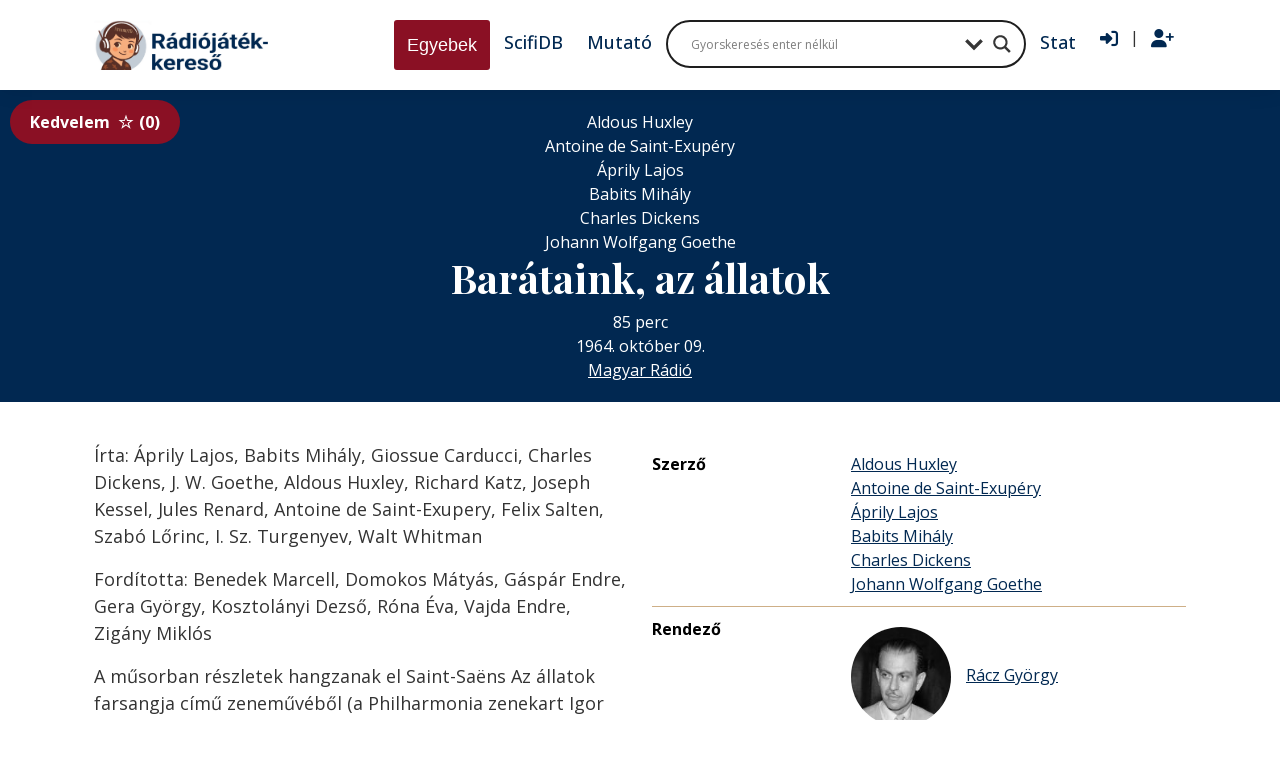

--- FILE ---
content_type: text/html; charset=UTF-8
request_url: https://radiojatek.elte.hu/radiojatek/25025/
body_size: 17247
content:
<!DOCTYPE html>
<html lang="hu">

<head>
    <meta charset="UTF-8">
    <title>Barátaink, az állatok - Rádiójáték-keresőRádiójáték-kereső</title>

    <meta name="viewport" content="width=device-width, initial-scale=1.0">
    <meta http-equiv="X-UA-Compatible" content="ie=edge">
    <!-- Google tag (gtag.js) -->
    <script async src="https://www.googletagmanager.com/gtag/js?id=G-ZWCWGF5YLB"></script>
    <script>
    window.dataLayer = window.dataLayer || [];
    function gtag(){dataLayer.push(arguments);}
    gtag('js', new Date());

    gtag('config', 'G-ZWCWGF5YLB');
    </script>
    <meta name='robots' content='index, follow, max-image-preview:large, max-snippet:-1, max-video-preview:-1' />

	<!-- This site is optimized with the Yoast SEO plugin v22.9 - https://yoast.com/wordpress/plugins/seo/ -->
	<link rel="canonical" href="https://radiojatek.elte.hu/radiojatek/25025/" />
	<meta property="og:locale" content="hu_HU" />
	<meta property="og:type" content="article" />
	<meta property="og:title" content="Barátaink, az állatok - Rádiójáték-kereső" />
	<meta property="og:description" content="Írta: Áprily Lajos, Babits Mihály, Giossue Carducci, Charles Dickens, J. W. Goethe, Aldous Huxley, Richard Katz, Joseph Kessel, Jules Renard, Antoine de Saint-Exupery, Felix Salten, Szabó Lőrinc, I. Sz. Turgenyev, Walt Whitman Fordította: Benedek Marcell, Domokos Mátyás, Gáspár Endre, Gera György, Kosztolányi Dezső, Róna Éva, Vajda Endre, Zigány Miklós A műsorban részletek hangzanak el Saint-Saëns [&hellip;]" />
	<meta property="og:url" content="https://radiojatek.elte.hu/radiojatek/25025/" />
	<meta property="og:site_name" content="Rádiójáték-kereső" />
	<meta property="article:modified_time" content="2025-10-26T14:41:08+00:00" />
	<meta name="twitter:card" content="summary_large_image" />
	<meta name="twitter:label1" content="Est. reading time" />
	<meta name="twitter:data1" content="1 perc" />
	<script type="application/ld+json" class="yoast-schema-graph">{"@context":"https://schema.org","@graph":[{"@type":"WebPage","@id":"https://radiojatek.elte.hu/radiojatek/25025/","url":"https://radiojatek.elte.hu/radiojatek/25025/","name":"Barátaink, az állatok - Rádiójáték-kereső","isPartOf":{"@id":"https://radiojatek.elte.hu/#website"},"datePublished":"2021-09-28T18:56:38+00:00","dateModified":"2025-10-26T14:41:08+00:00","breadcrumb":{"@id":"https://radiojatek.elte.hu/radiojatek/25025/#breadcrumb"},"inLanguage":"hu","potentialAction":[{"@type":"ReadAction","target":["https://radiojatek.elte.hu/radiojatek/25025/"]}]},{"@type":"BreadcrumbList","@id":"https://radiojatek.elte.hu/radiojatek/25025/#breadcrumb","itemListElement":[{"@type":"ListItem","position":1,"name":"Home","item":"https://radiojatek.elte.hu/"},{"@type":"ListItem","position":2,"name":"Barátaink, az állatok"}]},{"@type":"WebSite","@id":"https://radiojatek.elte.hu/#website","url":"https://radiojatek.elte.hu/","name":"Magyar rádiójáték adatbázis","description":"Magyar hangjátékok, rádiójátékok, dokumentumjátékok, mesejátékok adatbázisa","alternateName":"Rádiólexikon","potentialAction":[{"@type":"SearchAction","target":{"@type":"EntryPoint","urlTemplate":"https://radiojatek.elte.hu/?s={search_term_string}"},"query-input":"required name=search_term_string"}],"inLanguage":"hu"}]}</script>
	<!-- / Yoast SEO plugin. -->


<link rel='dns-prefetch' href='//cdnjs.cloudflare.com' />
<link rel='dns-prefetch' href='//www.googletagmanager.com' />
<link rel='dns-prefetch' href='//use.fontawesome.com' />
<link rel='stylesheet' id='dashicons-css' href='https://radiojatek.elte.hu/wp-includes/css/dashicons.min.css?ver=6.5.5' type='text/css' media='all' />
<link rel='stylesheet' id='thickbox-css' href='https://radiojatek.elte.hu/wp-includes/js/thickbox/thickbox.css?ver=6.5.5' type='text/css' media='all' />
<link rel='stylesheet' id='sweetalert2-css' href='https://radiojatek.elte.hu/wp-content/plugins/user-registration/assets/css/sweetalert2/sweetalert2.min.css?ver=10.16.7' type='text/css' media='all' />
<link rel='stylesheet' id='user-registration-general-css' href='https://radiojatek.elte.hu/wp-content/plugins/user-registration/assets/css/user-registration.css?ver=3.2.0.1' type='text/css' media='all' />
<link rel='stylesheet' id='user-registration-smallscreen-css' href='https://radiojatek.elte.hu/wp-content/plugins/user-registration/assets/css/user-registration-smallscreen.css?ver=3.2.0.1' type='text/css' media='only screen and (max-width: 768px)' />
<link rel='stylesheet' id='user-registration-my-account-layout-css' href='https://radiojatek.elte.hu/wp-content/plugins/user-registration/assets/css/my-account-layout.css?ver=3.2.0.1' type='text/css' media='all' />
<link rel='stylesheet' id='wp-block-library-css' href='https://radiojatek.elte.hu/wp-includes/css/dist/block-library/style.min.css?ver=6.5.5' type='text/css' media='all' />
<style id='bp-login-form-style-inline-css' type='text/css'>
.widget_bp_core_login_widget .bp-login-widget-user-avatar{float:left}.widget_bp_core_login_widget .bp-login-widget-user-links{margin-left:70px}#bp-login-widget-form label{display:block;font-weight:600;margin:15px 0 5px;width:auto}#bp-login-widget-form input[type=password],#bp-login-widget-form input[type=text]{background-color:#fafafa;border:1px solid #d6d6d6;border-radius:0;font:inherit;font-size:100%;padding:.5em;width:100%}#bp-login-widget-form .bp-login-widget-register-link,#bp-login-widget-form .login-submit{display:inline;width:-moz-fit-content;width:fit-content}#bp-login-widget-form .bp-login-widget-register-link{margin-left:1em}#bp-login-widget-form .bp-login-widget-register-link a{filter:invert(1)}#bp-login-widget-form .bp-login-widget-pwd-link{font-size:80%}

</style>
<style id='bp-primary-nav-style-inline-css' type='text/css'>
.buddypress_object_nav .bp-navs{background:transparent;clear:both;overflow:hidden}.buddypress_object_nav .bp-navs ul{margin:0;padding:0}.buddypress_object_nav .bp-navs ul li{list-style:none;margin:0}.buddypress_object_nav .bp-navs ul li a,.buddypress_object_nav .bp-navs ul li span{border:0;display:block;padding:5px 10px;text-decoration:none}.buddypress_object_nav .bp-navs ul li .count{background:#eaeaea;border:1px solid #ccc;border-radius:50%;color:#555;display:inline-block;font-size:12px;margin-left:2px;padding:3px 6px;text-align:center;vertical-align:middle}.buddypress_object_nav .bp-navs ul li a .count:empty{display:none}.buddypress_object_nav .bp-navs ul li.last select{max-width:185px}.buddypress_object_nav .bp-navs ul li.current a,.buddypress_object_nav .bp-navs ul li.selected a{color:#333;opacity:1}.buddypress_object_nav .bp-navs ul li.current a .count,.buddypress_object_nav .bp-navs ul li.selected a .count{background-color:#fff}.buddypress_object_nav .bp-navs ul li.dynamic a .count,.buddypress_object_nav .bp-navs ul li.dynamic.current a .count,.buddypress_object_nav .bp-navs ul li.dynamic.selected a .count{background-color:#5087e5;border:0;color:#fafafa}.buddypress_object_nav .bp-navs ul li.dynamic a:hover .count{background-color:#5087e5;border:0;color:#fff}.buddypress_object_nav .main-navs.dir-navs{margin-bottom:20px}.buddypress_object_nav .bp-navs.group-create-links ul li.current a{text-align:center}.buddypress_object_nav .bp-navs.group-create-links ul li:not(.current),.buddypress_object_nav .bp-navs.group-create-links ul li:not(.current) a{color:#767676}.buddypress_object_nav .bp-navs.group-create-links ul li:not(.current) a:focus,.buddypress_object_nav .bp-navs.group-create-links ul li:not(.current) a:hover{background:none;color:#555}.buddypress_object_nav .bp-navs.group-create-links ul li:not(.current) a[disabled]:focus,.buddypress_object_nav .bp-navs.group-create-links ul li:not(.current) a[disabled]:hover{color:#767676}

</style>
<style id='bp-member-style-inline-css' type='text/css'>
[data-type="bp/member"] input.components-placeholder__input{border:1px solid #757575;border-radius:2px;flex:1 1 auto;padding:6px 8px}.bp-block-member{position:relative}.bp-block-member .member-content{display:flex}.bp-block-member .user-nicename{display:block}.bp-block-member .user-nicename a{border:none;color:currentColor;text-decoration:none}.bp-block-member .bp-profile-button{width:100%}.bp-block-member .bp-profile-button a.button{bottom:10px;display:inline-block;margin:18px 0 0;position:absolute;right:0}.bp-block-member.has-cover .item-header-avatar,.bp-block-member.has-cover .member-content,.bp-block-member.has-cover .member-description{z-index:2}.bp-block-member.has-cover .member-content,.bp-block-member.has-cover .member-description{padding-top:75px}.bp-block-member.has-cover .bp-member-cover-image{background-color:#c5c5c5;background-position:top;background-repeat:no-repeat;background-size:cover;border:0;display:block;height:150px;left:0;margin:0;padding:0;position:absolute;top:0;width:100%;z-index:1}.bp-block-member img.avatar{height:auto;width:auto}.bp-block-member.avatar-none .item-header-avatar{display:none}.bp-block-member.avatar-none.has-cover{min-height:200px}.bp-block-member.avatar-full{min-height:150px}.bp-block-member.avatar-full .item-header-avatar{width:180px}.bp-block-member.avatar-thumb .member-content{align-items:center;min-height:50px}.bp-block-member.avatar-thumb .item-header-avatar{width:70px}.bp-block-member.avatar-full.has-cover{min-height:300px}.bp-block-member.avatar-full.has-cover .item-header-avatar{width:200px}.bp-block-member.avatar-full.has-cover img.avatar{background:hsla(0,0%,100%,.8);border:2px solid #fff;margin-left:20px}.bp-block-member.avatar-thumb.has-cover .item-header-avatar{padding-top:75px}.entry .entry-content .bp-block-member .user-nicename a{border:none;color:currentColor;text-decoration:none}

</style>
<style id='bp-members-style-inline-css' type='text/css'>
[data-type="bp/members"] .components-placeholder.is-appender{min-height:0}[data-type="bp/members"] .components-placeholder.is-appender .components-placeholder__label:empty{display:none}[data-type="bp/members"] .components-placeholder input.components-placeholder__input{border:1px solid #757575;border-radius:2px;flex:1 1 auto;padding:6px 8px}[data-type="bp/members"].avatar-none .member-description{width:calc(100% - 44px)}[data-type="bp/members"].avatar-full .member-description{width:calc(100% - 224px)}[data-type="bp/members"].avatar-thumb .member-description{width:calc(100% - 114px)}[data-type="bp/members"] .member-content{position:relative}[data-type="bp/members"] .member-content .is-right{position:absolute;right:2px;top:2px}[data-type="bp/members"] .columns-2 .member-content .member-description,[data-type="bp/members"] .columns-3 .member-content .member-description,[data-type="bp/members"] .columns-4 .member-content .member-description{padding-left:44px;width:calc(100% - 44px)}[data-type="bp/members"] .columns-3 .is-right{right:-10px}[data-type="bp/members"] .columns-4 .is-right{right:-50px}.bp-block-members.is-grid{display:flex;flex-wrap:wrap;padding:0}.bp-block-members.is-grid .member-content{margin:0 1.25em 1.25em 0;width:100%}@media(min-width:600px){.bp-block-members.columns-2 .member-content{width:calc(50% - .625em)}.bp-block-members.columns-2 .member-content:nth-child(2n){margin-right:0}.bp-block-members.columns-3 .member-content{width:calc(33.33333% - .83333em)}.bp-block-members.columns-3 .member-content:nth-child(3n){margin-right:0}.bp-block-members.columns-4 .member-content{width:calc(25% - .9375em)}.bp-block-members.columns-4 .member-content:nth-child(4n){margin-right:0}}.bp-block-members .member-content{display:flex;flex-direction:column;padding-bottom:1em;text-align:center}.bp-block-members .member-content .item-header-avatar,.bp-block-members .member-content .member-description{width:100%}.bp-block-members .member-content .item-header-avatar{margin:0 auto}.bp-block-members .member-content .item-header-avatar img.avatar{display:inline-block}@media(min-width:600px){.bp-block-members .member-content{flex-direction:row;text-align:left}.bp-block-members .member-content .item-header-avatar,.bp-block-members .member-content .member-description{width:auto}.bp-block-members .member-content .item-header-avatar{margin:0}}.bp-block-members .member-content .user-nicename{display:block}.bp-block-members .member-content .user-nicename a{border:none;color:currentColor;text-decoration:none}.bp-block-members .member-content time{color:#767676;display:block;font-size:80%}.bp-block-members.avatar-none .item-header-avatar{display:none}.bp-block-members.avatar-full{min-height:190px}.bp-block-members.avatar-full .item-header-avatar{width:180px}.bp-block-members.avatar-thumb .member-content{min-height:80px}.bp-block-members.avatar-thumb .item-header-avatar{width:70px}.bp-block-members.columns-2 .member-content,.bp-block-members.columns-3 .member-content,.bp-block-members.columns-4 .member-content{display:block;text-align:center}.bp-block-members.columns-2 .member-content .item-header-avatar,.bp-block-members.columns-3 .member-content .item-header-avatar,.bp-block-members.columns-4 .member-content .item-header-avatar{margin:0 auto}.bp-block-members img.avatar{height:auto;max-width:-moz-fit-content;max-width:fit-content;width:auto}.bp-block-members .member-content.has-activity{align-items:center}.bp-block-members .member-content.has-activity .item-header-avatar{padding-right:1em}.bp-block-members .member-content.has-activity .wp-block-quote{margin-bottom:0;text-align:left}.bp-block-members .member-content.has-activity .wp-block-quote cite a,.entry .entry-content .bp-block-members .user-nicename a{border:none;color:currentColor;text-decoration:none}

</style>
<style id='bp-dynamic-members-style-inline-css' type='text/css'>
.bp-dynamic-block-container .item-options{font-size:.5em;margin:0 0 1em;padding:1em 0}.bp-dynamic-block-container .item-options a.selected{font-weight:600}.bp-dynamic-block-container ul.item-list{list-style:none;margin:1em 0;padding-left:0}.bp-dynamic-block-container ul.item-list li{margin-bottom:1em}.bp-dynamic-block-container ul.item-list li:after,.bp-dynamic-block-container ul.item-list li:before{content:" ";display:table}.bp-dynamic-block-container ul.item-list li:after{clear:both}.bp-dynamic-block-container ul.item-list li .item-avatar{float:left;width:60px}.bp-dynamic-block-container ul.item-list li .item{margin-left:70px}

</style>
<style id='bp-online-members-style-inline-css' type='text/css'>
.widget_bp_core_whos_online_widget .avatar-block,[data-type="bp/online-members"] .avatar-block{display:flex;flex-flow:row wrap}.widget_bp_core_whos_online_widget .avatar-block img,[data-type="bp/online-members"] .avatar-block img{margin:.5em}

</style>
<style id='bp-active-members-style-inline-css' type='text/css'>
.widget_bp_core_recently_active_widget .avatar-block,[data-type="bp/active-members"] .avatar-block{display:flex;flex-flow:row wrap}.widget_bp_core_recently_active_widget .avatar-block img,[data-type="bp/active-members"] .avatar-block img{margin:.5em}

</style>
<style id='bp-latest-activities-style-inline-css' type='text/css'>
.bp-latest-activities .components-flex.components-select-control select[multiple]{height:auto;padding:0 8px}.bp-latest-activities .components-flex.components-select-control select[multiple]+.components-input-control__suffix svg{display:none}.bp-latest-activities-block a,.entry .entry-content .bp-latest-activities-block a{border:none;text-decoration:none}.bp-latest-activities-block .activity-list.item-list blockquote{border:none;padding:0}.bp-latest-activities-block .activity-list.item-list blockquote .activity-item:not(.mini){box-shadow:1px 0 4px rgba(0,0,0,.15);padding:0 1em;position:relative}.bp-latest-activities-block .activity-list.item-list blockquote .activity-item:not(.mini):after,.bp-latest-activities-block .activity-list.item-list blockquote .activity-item:not(.mini):before{border-color:transparent;border-style:solid;content:"";display:block;height:0;left:15px;position:absolute;width:0}.bp-latest-activities-block .activity-list.item-list blockquote .activity-item:not(.mini):before{border-top-color:rgba(0,0,0,.15);border-width:9px;bottom:-18px;left:14px}.bp-latest-activities-block .activity-list.item-list blockquote .activity-item:not(.mini):after{border-top-color:#fff;border-width:8px;bottom:-16px}.bp-latest-activities-block .activity-list.item-list blockquote .activity-item.mini .avatar{display:inline-block;height:20px;margin-right:2px;vertical-align:middle;width:20px}.bp-latest-activities-block .activity-list.item-list footer{align-items:center;display:flex}.bp-latest-activities-block .activity-list.item-list footer img.avatar{border:none;display:inline-block;margin-right:.5em}.bp-latest-activities-block .activity-list.item-list footer .activity-time-since{font-size:90%}.bp-latest-activities-block .widget-error{border-left:4px solid #0b80a4;box-shadow:1px 0 4px rgba(0,0,0,.15)}.bp-latest-activities-block .widget-error p{padding:0 1em}

</style>
<style id='bp-sitewide-notices-style-inline-css' type='text/css'>
.bp-sitewide-notice-block .bp-screen-reader-text,[data-type="bp/sitewide-notices"] .bp-screen-reader-text{clip:rect(0 0 0 0);word-wrap:normal!important;border:0;height:1px;margin:-1px;overflow:hidden;padding:0;position:absolute;width:1px}.bp-sitewide-notice-block [data-bp-tooltip]:after,[data-type="bp/sitewide-notices"] [data-bp-tooltip]:after{word-wrap:break-word;background-color:#fff;border:1px solid #737373;border-radius:1px;box-shadow:4px 4px 8px rgba(0,0,0,.2);color:#333;content:attr(data-bp-tooltip);display:none;font-family:Helvetica Neue,Helvetica,Arial,san-serif;font-size:12px;font-weight:400;letter-spacing:normal;line-height:1.25;max-width:200px;opacity:0;padding:5px 8px;pointer-events:none;position:absolute;text-shadow:none;text-transform:none;transform:translateZ(0);transition:all 1.5s ease;visibility:hidden;white-space:nowrap;z-index:100000}.bp-sitewide-notice-block .bp-tooltip:after,[data-type="bp/sitewide-notices"] .bp-tooltip:after{left:50%;margin-top:7px;top:110%;transform:translate(-50%)}.bp-sitewide-notice-block{border-left:4px solid #ff853c;padding-left:1em;position:relative}.bp-sitewide-notice-block h2:before{background:none;border:none}.bp-sitewide-notice-block .dismiss-notice{background-color:transparent;border:1px solid #ff853c;color:#ff853c;display:block;padding:.2em .5em;position:absolute;right:.5em;top:.5em;width:-moz-fit-content;width:fit-content}.bp-sitewide-notice-block .dismiss-notice:hover{background-color:#ff853c;color:#fff}

</style>
<style id='classic-theme-styles-inline-css' type='text/css'>
/*! This file is auto-generated */
.wp-block-button__link{color:#fff;background-color:#32373c;border-radius:9999px;box-shadow:none;text-decoration:none;padding:calc(.667em + 2px) calc(1.333em + 2px);font-size:1.125em}.wp-block-file__button{background:#32373c;color:#fff;text-decoration:none}
</style>
<style id='global-styles-inline-css' type='text/css'>
body{--wp--preset--color--black: #000000;--wp--preset--color--cyan-bluish-gray: #abb8c3;--wp--preset--color--white: #ffffff;--wp--preset--color--pale-pink: #f78da7;--wp--preset--color--vivid-red: #cf2e2e;--wp--preset--color--luminous-vivid-orange: #ff6900;--wp--preset--color--luminous-vivid-amber: #fcb900;--wp--preset--color--light-green-cyan: #7bdcb5;--wp--preset--color--vivid-green-cyan: #00d084;--wp--preset--color--pale-cyan-blue: #8ed1fc;--wp--preset--color--vivid-cyan-blue: #0693e3;--wp--preset--color--vivid-purple: #9b51e0;--wp--preset--gradient--vivid-cyan-blue-to-vivid-purple: linear-gradient(135deg,rgba(6,147,227,1) 0%,rgb(155,81,224) 100%);--wp--preset--gradient--light-green-cyan-to-vivid-green-cyan: linear-gradient(135deg,rgb(122,220,180) 0%,rgb(0,208,130) 100%);--wp--preset--gradient--luminous-vivid-amber-to-luminous-vivid-orange: linear-gradient(135deg,rgba(252,185,0,1) 0%,rgba(255,105,0,1) 100%);--wp--preset--gradient--luminous-vivid-orange-to-vivid-red: linear-gradient(135deg,rgba(255,105,0,1) 0%,rgb(207,46,46) 100%);--wp--preset--gradient--very-light-gray-to-cyan-bluish-gray: linear-gradient(135deg,rgb(238,238,238) 0%,rgb(169,184,195) 100%);--wp--preset--gradient--cool-to-warm-spectrum: linear-gradient(135deg,rgb(74,234,220) 0%,rgb(151,120,209) 20%,rgb(207,42,186) 40%,rgb(238,44,130) 60%,rgb(251,105,98) 80%,rgb(254,248,76) 100%);--wp--preset--gradient--blush-light-purple: linear-gradient(135deg,rgb(255,206,236) 0%,rgb(152,150,240) 100%);--wp--preset--gradient--blush-bordeaux: linear-gradient(135deg,rgb(254,205,165) 0%,rgb(254,45,45) 50%,rgb(107,0,62) 100%);--wp--preset--gradient--luminous-dusk: linear-gradient(135deg,rgb(255,203,112) 0%,rgb(199,81,192) 50%,rgb(65,88,208) 100%);--wp--preset--gradient--pale-ocean: linear-gradient(135deg,rgb(255,245,203) 0%,rgb(182,227,212) 50%,rgb(51,167,181) 100%);--wp--preset--gradient--electric-grass: linear-gradient(135deg,rgb(202,248,128) 0%,rgb(113,206,126) 100%);--wp--preset--gradient--midnight: linear-gradient(135deg,rgb(2,3,129) 0%,rgb(40,116,252) 100%);--wp--preset--font-size--small: 13px;--wp--preset--font-size--medium: 20px;--wp--preset--font-size--large: 36px;--wp--preset--font-size--x-large: 42px;--wp--preset--spacing--20: 0.44rem;--wp--preset--spacing--30: 0.67rem;--wp--preset--spacing--40: 1rem;--wp--preset--spacing--50: 1.5rem;--wp--preset--spacing--60: 2.25rem;--wp--preset--spacing--70: 3.38rem;--wp--preset--spacing--80: 5.06rem;--wp--preset--shadow--natural: 6px 6px 9px rgba(0, 0, 0, 0.2);--wp--preset--shadow--deep: 12px 12px 50px rgba(0, 0, 0, 0.4);--wp--preset--shadow--sharp: 6px 6px 0px rgba(0, 0, 0, 0.2);--wp--preset--shadow--outlined: 6px 6px 0px -3px rgba(255, 255, 255, 1), 6px 6px rgba(0, 0, 0, 1);--wp--preset--shadow--crisp: 6px 6px 0px rgba(0, 0, 0, 1);}:where(.is-layout-flex){gap: 0.5em;}:where(.is-layout-grid){gap: 0.5em;}body .is-layout-flex{display: flex;}body .is-layout-flex{flex-wrap: wrap;align-items: center;}body .is-layout-flex > *{margin: 0;}body .is-layout-grid{display: grid;}body .is-layout-grid > *{margin: 0;}:where(.wp-block-columns.is-layout-flex){gap: 2em;}:where(.wp-block-columns.is-layout-grid){gap: 2em;}:where(.wp-block-post-template.is-layout-flex){gap: 1.25em;}:where(.wp-block-post-template.is-layout-grid){gap: 1.25em;}.has-black-color{color: var(--wp--preset--color--black) !important;}.has-cyan-bluish-gray-color{color: var(--wp--preset--color--cyan-bluish-gray) !important;}.has-white-color{color: var(--wp--preset--color--white) !important;}.has-pale-pink-color{color: var(--wp--preset--color--pale-pink) !important;}.has-vivid-red-color{color: var(--wp--preset--color--vivid-red) !important;}.has-luminous-vivid-orange-color{color: var(--wp--preset--color--luminous-vivid-orange) !important;}.has-luminous-vivid-amber-color{color: var(--wp--preset--color--luminous-vivid-amber) !important;}.has-light-green-cyan-color{color: var(--wp--preset--color--light-green-cyan) !important;}.has-vivid-green-cyan-color{color: var(--wp--preset--color--vivid-green-cyan) !important;}.has-pale-cyan-blue-color{color: var(--wp--preset--color--pale-cyan-blue) !important;}.has-vivid-cyan-blue-color{color: var(--wp--preset--color--vivid-cyan-blue) !important;}.has-vivid-purple-color{color: var(--wp--preset--color--vivid-purple) !important;}.has-black-background-color{background-color: var(--wp--preset--color--black) !important;}.has-cyan-bluish-gray-background-color{background-color: var(--wp--preset--color--cyan-bluish-gray) !important;}.has-white-background-color{background-color: var(--wp--preset--color--white) !important;}.has-pale-pink-background-color{background-color: var(--wp--preset--color--pale-pink) !important;}.has-vivid-red-background-color{background-color: var(--wp--preset--color--vivid-red) !important;}.has-luminous-vivid-orange-background-color{background-color: var(--wp--preset--color--luminous-vivid-orange) !important;}.has-luminous-vivid-amber-background-color{background-color: var(--wp--preset--color--luminous-vivid-amber) !important;}.has-light-green-cyan-background-color{background-color: var(--wp--preset--color--light-green-cyan) !important;}.has-vivid-green-cyan-background-color{background-color: var(--wp--preset--color--vivid-green-cyan) !important;}.has-pale-cyan-blue-background-color{background-color: var(--wp--preset--color--pale-cyan-blue) !important;}.has-vivid-cyan-blue-background-color{background-color: var(--wp--preset--color--vivid-cyan-blue) !important;}.has-vivid-purple-background-color{background-color: var(--wp--preset--color--vivid-purple) !important;}.has-black-border-color{border-color: var(--wp--preset--color--black) !important;}.has-cyan-bluish-gray-border-color{border-color: var(--wp--preset--color--cyan-bluish-gray) !important;}.has-white-border-color{border-color: var(--wp--preset--color--white) !important;}.has-pale-pink-border-color{border-color: var(--wp--preset--color--pale-pink) !important;}.has-vivid-red-border-color{border-color: var(--wp--preset--color--vivid-red) !important;}.has-luminous-vivid-orange-border-color{border-color: var(--wp--preset--color--luminous-vivid-orange) !important;}.has-luminous-vivid-amber-border-color{border-color: var(--wp--preset--color--luminous-vivid-amber) !important;}.has-light-green-cyan-border-color{border-color: var(--wp--preset--color--light-green-cyan) !important;}.has-vivid-green-cyan-border-color{border-color: var(--wp--preset--color--vivid-green-cyan) !important;}.has-pale-cyan-blue-border-color{border-color: var(--wp--preset--color--pale-cyan-blue) !important;}.has-vivid-cyan-blue-border-color{border-color: var(--wp--preset--color--vivid-cyan-blue) !important;}.has-vivid-purple-border-color{border-color: var(--wp--preset--color--vivid-purple) !important;}.has-vivid-cyan-blue-to-vivid-purple-gradient-background{background: var(--wp--preset--gradient--vivid-cyan-blue-to-vivid-purple) !important;}.has-light-green-cyan-to-vivid-green-cyan-gradient-background{background: var(--wp--preset--gradient--light-green-cyan-to-vivid-green-cyan) !important;}.has-luminous-vivid-amber-to-luminous-vivid-orange-gradient-background{background: var(--wp--preset--gradient--luminous-vivid-amber-to-luminous-vivid-orange) !important;}.has-luminous-vivid-orange-to-vivid-red-gradient-background{background: var(--wp--preset--gradient--luminous-vivid-orange-to-vivid-red) !important;}.has-very-light-gray-to-cyan-bluish-gray-gradient-background{background: var(--wp--preset--gradient--very-light-gray-to-cyan-bluish-gray) !important;}.has-cool-to-warm-spectrum-gradient-background{background: var(--wp--preset--gradient--cool-to-warm-spectrum) !important;}.has-blush-light-purple-gradient-background{background: var(--wp--preset--gradient--blush-light-purple) !important;}.has-blush-bordeaux-gradient-background{background: var(--wp--preset--gradient--blush-bordeaux) !important;}.has-luminous-dusk-gradient-background{background: var(--wp--preset--gradient--luminous-dusk) !important;}.has-pale-ocean-gradient-background{background: var(--wp--preset--gradient--pale-ocean) !important;}.has-electric-grass-gradient-background{background: var(--wp--preset--gradient--electric-grass) !important;}.has-midnight-gradient-background{background: var(--wp--preset--gradient--midnight) !important;}.has-small-font-size{font-size: var(--wp--preset--font-size--small) !important;}.has-medium-font-size{font-size: var(--wp--preset--font-size--medium) !important;}.has-large-font-size{font-size: var(--wp--preset--font-size--large) !important;}.has-x-large-font-size{font-size: var(--wp--preset--font-size--x-large) !important;}
.wp-block-navigation a:where(:not(.wp-element-button)){color: inherit;}
:where(.wp-block-post-template.is-layout-flex){gap: 1.25em;}:where(.wp-block-post-template.is-layout-grid){gap: 1.25em;}
:where(.wp-block-columns.is-layout-flex){gap: 2em;}:where(.wp-block-columns.is-layout-grid){gap: 2em;}
.wp-block-pullquote{font-size: 1.5em;line-height: 1.6;}
</style>
<link rel='stylesheet' id='bbp-default-css' href='https://radiojatek.elte.hu/wp-content/plugins/bbpress/templates/default/css/bbpress.min.css?ver=2.6.9' type='text/css' media='all' />
<link rel='stylesheet' id='ptpdffrontend-css' href='https://radiojatek.elte.hu/wp-content/plugins/wp-advanced-pdf/asset/css/front_end.css?ver=1.1.7' type='text/css' media='all' />
<link rel='stylesheet' id='vendor-css-css' href='https://radiojatek.elte.hu/wp-content/themes/radiojatek/assets/css/vendor.css?ver=0.1.1.1' type='text/css' media='all' />
<link rel='stylesheet' id='main-css-css' href='https://radiojatek.elte.hu/wp-content/themes/radiojatek/assets/css/main.min.css?ver=0.1.1.1' type='text/css' media='all' />
<link rel='stylesheet' id='wpdreams-asl-basic-css' href='https://radiojatek.elte.hu/wp-content/plugins/ajax-search-lite/css/style.basic.css?ver=4.12' type='text/css' media='all' />
<link rel='stylesheet' id='wpdreams-asl-instance-css' href='https://radiojatek.elte.hu/wp-content/plugins/ajax-search-lite/css/style-curvy-black.css?ver=4.12' type='text/css' media='all' />
<link rel='stylesheet' id='simple-favorites-css' href='https://radiojatek.elte.hu/wp-content/plugins/favorites/assets/css/favorites.css?ver=2.3.4' type='text/css' media='all' />
<link rel='stylesheet' id='tablepress-default-css' href='https://radiojatek.elte.hu/wp-content/plugins/tablepress/css/build/default.css?ver=3.0.4' type='text/css' media='all' />
<link rel='stylesheet' id='font-awesome-official-css' href='https://use.fontawesome.com/releases/v6.5.2/css/all.css' type='text/css' media='all' integrity="sha384-PPIZEGYM1v8zp5Py7UjFb79S58UeqCL9pYVnVPURKEqvioPROaVAJKKLzvH2rDnI" crossorigin="anonymous" />
<link rel='stylesheet' id='my-theme-styles-css' href='https://radiojatek.elte.hu/wp-content/themes/radiojatek/assets/dist/css/styles.css?ver=2.0' type='text/css' media='all' />
<link rel='stylesheet' id='font-awesome-official-v4shim-css' href='https://use.fontawesome.com/releases/v6.5.2/css/v4-shims.css' type='text/css' media='all' integrity="sha384-XyvK/kKwgVW+fuRkusfLgfhAMuaxLPSOY8W7wj8tUkf0Nr2WGHniPmpdu+cmPS5n" crossorigin="anonymous" />
<script type="text/javascript" src="https://cdnjs.cloudflare.com/ajax/libs/jquery/3.7.1/jquery.min.js?ver=3.7.1" id="jquery-js"></script>
<script type="text/javascript" id="ajaxsave-js-extra">
/* <![CDATA[ */
var postajaxsave = {"ajax_url":"https:\/\/radiojatek.elte.hu\/wp-admin\/admin-ajax.php","baseUrl":"https:\/\/radiojatek.elte.hu\/wp-content\/plugins\/wp-advanced-pdf"};
/* ]]> */
</script>
<script type="text/javascript" src="https://radiojatek.elte.hu/wp-content/plugins/wp-advanced-pdf/asset/js/ajaxsave.js?ver=1.1.7" id="ajaxsave-js"></script>
<script type="text/javascript" id="favorites-js-extra">
/* <![CDATA[ */
var favorites_data = {"ajaxurl":"https:\/\/radiojatek.elte.hu\/wp-admin\/admin-ajax.php","nonce":"62f0e7f76c","favorite":"Kedvelem<i class=\"sf-icon-star-empty\"><\/i>","favorited":"Kedveled<i class=\"sf-icon-star-full\"><\/i>","includecount":"1","indicate_loading":"","loading_text":"Loading","loading_image":"","loading_image_active":"","loading_image_preload":"","cache_enabled":"1","button_options":{"button_type":"custom","custom_colors":true,"box_shadow":false,"include_count":true,"default":{"background_default":"#8a1024","border_default":"#ceaf87","text_default":"#ffffff","icon_default":"#ffffff","count_default":false},"active":{"background_active":"#6bad35","border_active":"#6bad35","text_active":"#ffffff","icon_active":"#ffffff","count_active":false}},"authentication_modal_content":"<p>Please login to add favorites.<\/p><p><a href=\"#\" data-favorites-modal-close>Dismiss this notice<\/a><\/p>","authentication_redirect":"","dev_mode":"","logged_in":"","user_id":"0","authentication_redirect_url":"https:\/\/radiojatek.elte.hu\/rj-belepes\/"};
/* ]]> */
</script>
<script type="text/javascript" src="https://radiojatek.elte.hu/wp-content/plugins/favorites/assets/js/favorites.min.js?ver=2.3.4" id="favorites-js"></script>

<!-- Google tag (gtag.js) snippet added by Site Kit -->

<!-- Google Analytics snippet added by Site Kit -->
<script type="text/javascript" src="https://www.googletagmanager.com/gtag/js?id=GT-K8D4JHGL" id="google_gtagjs-js" async></script>
<script type="text/javascript" id="google_gtagjs-js-after">
/* <![CDATA[ */
window.dataLayer = window.dataLayer || [];function gtag(){dataLayer.push(arguments);}
gtag("set","linker",{"domains":["radiojatek.elte.hu"]});
gtag("js", new Date());
gtag("set", "developer_id.dZTNiMT", true);
gtag("config", "GT-K8D4JHGL");
/* ]]> */
</script>

<!-- End Google tag (gtag.js) snippet added by Site Kit -->
<link rel="https://api.w.org/" href="https://radiojatek.elte.hu/wp-json/" /><link rel="alternate" type="application/json" href="https://radiojatek.elte.hu/wp-json/wp/v2/radioplay/25025" /><link rel='shortlink' href='https://radiojatek.elte.hu/?p=25025' />
<link rel="alternate" type="application/json+oembed" href="https://radiojatek.elte.hu/wp-json/oembed/1.0/embed?url=https%3A%2F%2Fradiojatek.elte.hu%2Fradiojatek%2F25025%2F" />
<link rel="alternate" type="text/xml+oembed" href="https://radiojatek.elte.hu/wp-json/oembed/1.0/embed?url=https%3A%2F%2Fradiojatek.elte.hu%2Fradiojatek%2F25025%2F&#038;format=xml" />

	<script type="text/javascript">var ajaxurl = 'https://radiojatek.elte.hu/wp-admin/admin-ajax.php';</script>

<meta name="generator" content="Site Kit by Google 1.129.1" /><div id="examplePopup1" style="display:none;"><div style='float:left;padding:20px 20px 20px 20px;'><h4>Enter your email Address</h4><input type="text" style="margin-top:10px" name="useremailID" id="useremailID"><input type="hidden" id="emailpostID"><input id='guest_email' style='margin-top:10px' class='button-primary' type='submit' name='email_submit' value='submit'></div></div>				<link rel="preconnect" href="https://fonts.gstatic.com" crossorigin />
				<link rel="preload" as="style" href="//fonts.googleapis.com/css?family=Open+Sans&display=swap" />
				<link rel="stylesheet" href="//fonts.googleapis.com/css?family=Open+Sans&display=swap" media="all" />
				<meta name="generator" content="Elementor 3.20.3; features: e_optimized_assets_loading, e_optimized_css_loading, additional_custom_breakpoints, block_editor_assets_optimize, e_image_loading_optimization; settings: css_print_method-external, google_font-enabled, font_display-auto">
			            <style>
				            
					div[id*='ajaxsearchlitesettings'].searchsettings .asl_option_inner label {
						font-size: 0px !important;
						color: rgba(0, 0, 0, 0);
					}
					div[id*='ajaxsearchlitesettings'].searchsettings .asl_option_inner label:after {
						font-size: 11px !important;
						position: absolute;
						top: 0;
						left: 0;
						z-index: 1;
					}
					.asl_w_container {
						width: 360px;
						margin: 0px 0px 0px 0px;
						min-width: 200px;
					}
					div[id*='ajaxsearchlite'].asl_m {
						width: 100%;
					}
					div[id*='ajaxsearchliteres'].wpdreams_asl_results div.resdrg span.highlighted {
						font-weight: bold;
						color: rgb(255, 255, 255);
						background-color: rgb(83, 135, 223);
					}
					div[id*='ajaxsearchliteres'].wpdreams_asl_results .results img.asl_image {
						width: 70px;
						height: 70px;
						object-fit: cover;
					}
					div.asl_r .results {
						max-height: none;
					}
				
						div.asl_r.asl_w.vertical .results .item::after {
							display: block;
							position: absolute;
							bottom: 0;
							content: '';
							height: 1px;
							width: 100%;
							background: #D8D8D8;
						}
						div.asl_r.asl_w.vertical .results .item.asl_last_item::after {
							display: none;
						}
								            </style>
			            <link rel="icon" href="https://radiojatek.elte.hu/wp-content/uploads/2025/10/cropped-ikonka2-1-32x32.png" sizes="32x32" />
<link rel="icon" href="https://radiojatek.elte.hu/wp-content/uploads/2025/10/cropped-ikonka2-1-192x192.png" sizes="192x192" />
<link rel="apple-touch-icon" href="https://radiojatek.elte.hu/wp-content/uploads/2025/10/cropped-ikonka2-1-180x180.png" />
<meta name="msapplication-TileImage" content="https://radiojatek.elte.hu/wp-content/uploads/2025/10/cropped-ikonka2-1-270x270.png" />
		<style type="text/css" id="wp-custom-css">
			.gallery__item{width: 33%;
    display: inline-block;
    text-align: center;
    margin-top: 3%;
    margin-bottom: 3%;}

.list.list--alphabet {
    display: flex;
    justify-content: center;
    align-items: center;
    margin: 0;
    padding: 0;
    list-style: none;
    cursor: pointer;
	  flex-wrap: wrap;
}
.list.list--alphabet li a:hover{
    color:#ceaf87
}

div.asp_w.asp_s.searchsettings fieldset, div.asp_w.asp_sb.searchsettings fieldset {
    background: transparent;
    font-size: .9em;
    margin: 25px 0 0 !important;
    padding: 0 !important;
    width: 200px;
    min-width: 200px;
}

div.asp_w.asp_sb.searchsettings fieldset legend {
    padding: 0 0 0 10px
;
    margin: 0;
    font-weight: 600;
    font-size: 18px;
}

.gallery__item img{border-radius:50%}
.slider__text small{font-weight:500
}
.comment-respond .required-field-message {
  display: none;
}

.menu-item-93700{
    font-family: "Roboto", Sans-serif;
    font-weight: 500;
    text-decoration: none;
    background-color: #8A1024;
    border-style: solid;
    border-color: #8A1024;
    border-radius: 3px 3px 3px 3px;    
}
.menu-item-93700 a{
    color: #fff;
}
#ajaxsearchprores1_1{
    position: absolute !important;
}
.menu-item-separator{
    padding-top: 5px;
}

.menu-item-93753{
	display: none;
}
.logged-in .menu-item-93753{
	display: block;
}

.menu-item-93753{
    font-family: "Roboto", Sans-serif;
    font-weight: 500;
    text-decoration: none;
    background-color: #012851;
    border-style: solid;
    border-color: #012851;
    border-radius: 3px 3px 3px 3px;
	  height:50px;
}

.menu-item-93700{
	  height:50px;
}

.menu-item-93753 a{
    color: #fff;
}

.featured-bookmark{
    position: absolute;
    padding-top: 10px;
    padding-left: 10px;
    left: 0;
		z-index: 10;
}

.simplefavorite-button {
    background-color: #6bad35;
    color: #ffffff;
    border: none;
    border-radius: 30px;
    padding: 10px 20px;
    font-size: 16px;
    font-weight: bold;
    text-align: center;
    display: inline-flex;
    align-items: center;
    justify-content: center;
    cursor: pointer;
    transition: background-color 0.3s ease, box-shadow 0.3s ease;
    box-shadow: 0 4px 6px rgba(0, 0, 0, 0.1);
}

.simplefavorite-button i {
    margin-left: 8px;
    color: #ffffff;
}

.simplefavorite-button:hover {
    background-color: #5a922b;
    box-shadow: 0 6px 8px rgba(0, 0, 0, 0.15);
}

.simplefavorite-button:active {
    background-color: #4e8225;
    box-shadow: 0 2px 4px rgba(0, 0, 0, 0.2);
}


.featured-bookmark .simplefavorite-button.active{
    opacity: 1;
}
.list.list--taxonomy .list__title {
    border-top: none;
}

.simplefavorite-button-count{
    padding-left: 5px;
}
.simplefavorite-button-count::before {
    content: '(';
}

.simplefavorite-button-count::after {
    content: ')';
}

.headline.headline--single{
    padding-top: 20px;
    padding-bottom: 20px;
}		</style>
		</head>

<body data-rsssl=1 id="top" class="bp-nouveau radioplay-template-default single single-radioplay postid-25025 user-registration-page elementor-default elementor-kit-12">

    
    <div class="d-none">
            </div>

    <ul class="skip-links visually-hidden">
        <li><a href="#navigation">Tovább a navigációhoz</a></li>
        <li><a href="#main">Tovább a tartalomhoz</a></li>
    </ul>

    <header class="header">
        <div class="container">
            <div class="header__inner">
                <div class="logo logo--header">
                    <a href="https://radiojatek.elte.hu/" class="logo__link">
                        <img src="https://radiojatek.elte.hu/wp-content/uploads/2025/10/radiojatek_kereso_logo.jpg" alt="Rádiójáték-kereső" class="logo__image">
                    </a>
                </div>

                                    <nav class="nav nav--main js-nav-main" id="navigation" role="navigation">
                        <button type="button" class="nav__toggle">
                            <span class="visually-hidden">Menü</span>
                            <i></i>
                        </button>

                        <ul id="menu-fo-navigacio" class="nav__list level0"><li class="menu-item menu-item-type-post_type menu-item-object-page current_page_parent menu-item-93700 nav__item"><a href="https://radiojatek.elte.hu/blog/" class="nav__link">Egyebek</a></li>
<li class="menu-item menu-item-type-post_type menu-item-object-page menu-item-107779 nav__item"><a href="https://radiojatek.elte.hu/scifi/" class="nav__link">ScifiDB</a></li>
<li class="menu-item menu-item-type-custom menu-item-object-custom menu-item-93921 nav__item"><a href="https://radiojatek.elte.hu/listak/" class="nav__link">Mutató</a></li>
<li class="menu-item menu-item-type-gs_sim menu-item-object-gs_sim menu-item-93920 nav__item"><div class="asl_w_container asl_w_container_1">
	<div id='ajaxsearchlite1'
		 data-id="1"
		 data-instance="1"
		 class="asl_w asl_m asl_m_1 asl_m_1_1">
		<div class="probox">

	
	<div class='prosettings'  data-opened=0>
				<div class='innericon'>
			<svg version="1.1" xmlns="http://www.w3.org/2000/svg" xmlns:xlink="http://www.w3.org/1999/xlink" x="0px" y="0px" width="22" height="22" viewBox="0 0 512 512" enable-background="new 0 0 512 512" xml:space="preserve">
					<polygon transform = "rotate(90 256 256)" points="142.332,104.886 197.48,50 402.5,256 197.48,462 142.332,407.113 292.727,256 "/>
				</svg>
		</div>
	</div>

	
	
	<div class='proinput'>
        <form role="search" action='#' autocomplete="off"
			  aria-label="Search form">
			<input aria-label="Search input"
				   type='search' class='orig'
				   tabindex="0"
				   name='phrase'
				   placeholder='Gyorskeresés enter nélkül'
				   value=''
				   autocomplete="off"/>
			<input aria-label="Search autocomplete input"
				   type='text'
				   class='autocomplete'
				   tabindex="-1"
				   name='phrase'
				   value=''
				   autocomplete="off" disabled/>
			<input type='submit' value="Start search" style='width:0; height: 0; visibility: hidden;'>
		</form>
	</div>

	
	
	<button class='promagnifier' tabindex="0" aria-label="Search magnifier button">
				<span class='innericon' style="display:block;">
			<svg version="1.1" xmlns="http://www.w3.org/2000/svg" xmlns:xlink="http://www.w3.org/1999/xlink" x="0px" y="0px" width="22" height="22" viewBox="0 0 512 512" enable-background="new 0 0 512 512" xml:space="preserve">
					<path d="M460.355,421.59L353.844,315.078c20.041-27.553,31.885-61.437,31.885-98.037
						C385.729,124.934,310.793,50,218.686,50C126.58,50,51.645,124.934,51.645,217.041c0,92.106,74.936,167.041,167.041,167.041
						c34.912,0,67.352-10.773,94.184-29.158L419.945,462L460.355,421.59z M100.631,217.041c0-65.096,52.959-118.056,118.055-118.056
						c65.098,0,118.057,52.959,118.057,118.056c0,65.096-52.959,118.056-118.057,118.056C153.59,335.097,100.631,282.137,100.631,217.041
						z"/>
				</svg>
		</span>
	</button>

	
	
	<div class='proloading'>

		<div class="asl_loader"><div class="asl_loader-inner asl_simple-circle"></div></div>

			</div>

			<div class='proclose'>
			<svg version="1.1" xmlns="http://www.w3.org/2000/svg" xmlns:xlink="http://www.w3.org/1999/xlink" x="0px"
				 y="0px"
				 width="12" height="12" viewBox="0 0 512 512" enable-background="new 0 0 512 512"
				 xml:space="preserve">
				<polygon points="438.393,374.595 319.757,255.977 438.378,137.348 374.595,73.607 255.995,192.225 137.375,73.622 73.607,137.352 192.246,255.983 73.622,374.625 137.352,438.393 256.002,319.734 374.652,438.378 "/>
			</svg>
		</div>
	
	
</div>	</div>
	<div class='asl_data_container' style="display:none !important;">
		<div class="asl_init_data wpdreams_asl_data_ct"
	 style="display:none !important;"
	 id="asl_init_id_1"
	 data-asl-id="1"
	 data-asl-instance="1"
	 data-asldata="[base64]/[base64]"></div>	<div id="asl_hidden_data">
		<svg style="position:absolute" height="0" width="0">
			<filter id="aslblur">
				<feGaussianBlur in="SourceGraphic" stdDeviation="4"/>
			</filter>
		</svg>
		<svg style="position:absolute" height="0" width="0">
			<filter id="no_aslblur"></filter>
		</svg>
	</div>
	</div>

	<div id='ajaxsearchliteres1'
	 class='vertical wpdreams_asl_results asl_w asl_r asl_r_1 asl_r_1_1'>

	
	<div class="results">

		
		<div class="resdrg">
		</div>

		
	</div>

	
	
</div>

	<div id='__original__ajaxsearchlitesettings1'
		 data-id="1"
		 class="searchsettings wpdreams_asl_settings asl_w asl_s asl_s_1">
		<form name='options'
	  aria-label="Search settings form"
	  autocomplete = 'off'>

	
	
	<input type="hidden" name="filters_changed" style="display:none;" value="0">
	<input type="hidden" name="filters_initial" style="display:none;" value="1">

	<div class="asl_option_inner hiddend">
		<input type='hidden' name='qtranslate_lang' id='qtranslate_lang1'
			   value='0'/>
	</div>

	
	
	<fieldset class="asl_sett_scroll">
		<legend style="display: none;">Generic selectors</legend>
		<div class="asl_option hiddend" tabindex="0">
			<div class="asl_option_inner">
				<input type="checkbox" value="exact"
					   aria-label="Csak pontos találat"
					   name="asl_gen[]"  checked="checked"/>
				<div class="asl_option_checkbox"></div>
			</div>
			<div class="asl_option_label">
				Csak pontos találat			</div>
		</div>
		<div class="asl_option" tabindex="0">
			<div class="asl_option_inner">
				<input type="checkbox" value="title"
					   aria-label="Címben keres"
					   name="asl_gen[]"  checked="checked"/>
				<div class="asl_option_checkbox"></div>
			</div>
			<div class="asl_option_label">
				Címben keres			</div>
		</div>
		<div class="asl_option" tabindex="0">
			<div class="asl_option_inner">
				<input type="checkbox" value="content"
					   aria-label="Színlapon keres"
					   name="asl_gen[]"  checked="checked"/>
				<div class="asl_option_checkbox"></div>
			</div>
			<div class="asl_option_label">
				Színlapon keres			</div>
		</div>
		<div class="asl_option_inner hiddend">
			<input type="checkbox" value="excerpt"
				   aria-label="Search in excerpt"
				   name="asl_gen[]" />
			<div class="asl_option_checkbox"></div>
		</div>
	</fieldset>
	<fieldset class="asl_sett_scroll">
		<legend style="display: none;">Post Type Selectors</legend>
					<div class="asl_option_inner hiddend">
				<input type="checkbox" value="radioplay"
					   aria-label="Hidden option, ignore please"
					   name="customset[]" checked="checked"/>
			</div>
				</fieldset>
	</form>
	</div>
</div></li>
<li class="menu-item menu-item-type-post_type menu-item-object-page menu-item-122670 nav__item"><a href="https://radiojatek.elte.hu/statisztika/" class="nav__link">Stat</a></li>
<li class="menu-item menu-item-type-custom menu-item-object-custom nav__item"><a href="https://radiojatek.elte.hu/vezerlopult" class="nav__link" aria-label="Bejelentkezés" title="Bejelentkezés"><i class="fas fa-sign-in-alt"></i></a></li><li class="menu-item-separator">|</li><li class="menu-item menu-item-type-custom menu-item-object-custom nav__item"><a href="https://radiojatek.elte.hu/regisztracio" class="nav__link" aria-label="Regisztráció" title="Regisztráció"><i class="fas fa-user-plus"></i></a></li></ul>                    </nav>
                            </div>
        </div>
    </header>
        

        <main class="page page--single page--single-radioplay" id="main">
            <div class="container">
                <div class="featured-bookmark"><button class="simplefavorite-button has-count" data-postid="25025" data-siteid="1" data-groupid="1" data-favoritecount="0" style="box-shadow:none;-webkit-box-shadow:none;-moz-box-shadow:none;background-color:#8a1024;border-color:#ceaf87;color:#ffffff;">Kedvelem<i class="sf-icon-star-empty"></i><span class="simplefavorite-button-count" style="">0</span></button></div>
                <header class="headline headline--single headline--single-radioplay">
                    <!--  -->

                                            <tr>
                            <td>
                                                                        <div class="actor__list">
                                            Aldous Huxley                                        </div>
                                                                        <div class="actor__list">
                                            Antoine de Saint-Exupéry                                        </div>
                                                                        <div class="actor__list">
                                            Áprily Lajos                                        </div>
                                                                        <div class="actor__list">
                                            Babits Mihály                                        </div>
                                                                        <div class="actor__list">
                                            Charles Dickens                                        </div>
                                                                        <div class="actor__list">
                                            Johann Wolfgang Goethe                                        </div>
                                                            </td>
                        </tr>
                    
                    <h1 class="headline__title">
                                                Barátaink, az állatok                                            </h1>
					
					
					
					
					 
                    
					
					
					
					
					
                                        
                    <div class="headline__meta">
                        



						
                            <p><strong></strong>
                                85 perc                            </p>
                        
                                                    <p><strong></strong> 1964. október 09.                             </p>
                        
                        
                        
                        

                        
                                                    <p>
                                                                    <a style="color: #fff" href="/hangfelvetelt-keszito-radio-muhely/?muhely_neve=Magyar+R%C3%A1di%C3%B3">Magyar Rádió</a><br>
                                                            </p>
                                                                        							
							
							
							
							

                    </div>
                </header>

                <div class="page__body">
                    <div class="row">
                        <div class="col-12 col-lg-6">
                            <div class="page__description">
                                <div class="text-collapse">
                                    <p>Írta: Áprily Lajos, Babits Mihály, Giossue Carducci, Charles Dickens, J. W. Goethe, Aldous Huxley, Richard Katz, Joseph Kessel, Jules Renard, Antoine de Saint-Exupery, Felix Salten, Szabó Lőrinc, I. Sz. Turgenyev, Walt Whitman</p>
<p>Fordította: Benedek Marcell, Domokos Mátyás, Gáspár Endre, Gera György, Kosztolányi Dezső, Róna Éva, Vajda Endre, Zigány Miklós</p>
<p>A műsorban részletek hangzanak el Saint-Saëns Az állatok farsangja című zeneművéből (a Philharmonia zenekart Igor Markevitch vezényli).</p>
<p>Közreműködik: Basilides Zoltán, Békés Itala, Bessenyei Ferenc, Darvas Iván, Győrffy György, Hacser Józsa, Major Tamás, Örkényi Éva, Pálos György, Ráday Imre, Sólyom Ildikó</p>
<p>A műsort összeállította: Vajda Endre</p>
<p>Zenei munkatárs: Mike Klári</p>
<p>Szerkesztő: Beleznay Vera</p>
<p>Rendező: Rácz György</p>
<p>„Azt hiszem el tudnék menni, hogy az állatokkal éljek” – írja Walt Whitman. Az ember szereti az állatokat, szívesen barátkozik is velük, de ez kevés. „Érteni kell hozzájuk. És az emberek majdnem mindig túlságosan messziről jönnek közéjük és túlságosan későn” – írja Joseph Kessel a dzsungel vadjairól. De nem mond sokkal biztatóbbat Felix Salten sem: szerinte az ember csak addig érti meg az állatok beszédét, amíg ki nem nőtt a gyermekkor első derengéséből. Richard Katz a kutya és embere viszonyát mutatja be úgy, hogy egy sereg mulatságos dolgot tudunk meg – az emberekről&#8230;</p>
<p>1964. október 9. 20:25-, Kossuth 85 perc</p>

                                    
                                                                                                                                                                                                                                                                                                                                                                                                                                                                                                                                                                                                                                                                                                                                                                                                                                                                                                                                                                                                                                                                                                                                                                                                                                                                                                                                                                                                                                                                                                                                                                                                                                                                                                                                                                                                                                                                                                                                                                                                                                                                                                                                                                                                                                                                                                                                                                                                                                                                                                                                                                                                                                                                                                                                                                                                                                                                                                                                                                                                                                                                                                                                                                                                                                                                                                                                                                                                                                                                                                                                                                                                                                                                                                                                                                                                                                                                                                                                                                                                                                                                                                                                                                                                                                                                                                                                                                                                                                                                                                                                                                                                                                                                                                                                                                                                                                                                                                                                                                                                                                                                                                                                                                                                                                                                                                                                                                                                                                                                                                                                                                                                                                                                                                                                                                                                                                                                                                                                                                                                            </div>
                            </div>
                        </div>

                        <div class="col-12 col-lg-6">
                            <div class="page__details">
                                <table class="table table-responsive table--fixed">
                                                                                <tr>
                                                <th>Szerző</th>
                                                <td>
                                                    <div class="actor__list"><a href="/munkassag/?muvesz=aldous-huxley&title=Aldous+Huxley">Aldous Huxley</a></div><div class="actor__list"><a href="/munkassag/?muvesz=antoine-de-saint-exupery&title=Antoine+de+Saint-Exup%C3%A9ry">Antoine de Saint-Exupéry</a></div><div class="actor__list"><a href="/munkassag/?muvesz=aprily-lajos&title=%C3%81prily+Lajos">Áprily Lajos</a></div><div class="actor__list"><a href="/munkassag/?muvesz=babits-mihaly&title=Babits+Mih%C3%A1ly">Babits Mihály</a></div><div class="actor__list"><a href="/munkassag/?muvesz=charles-dickens&title=Charles+Dickens">Charles Dickens</a></div><div class="actor__list"><a href="/munkassag/?muvesz=johann-wolfgang-goethe&title=Johann+Wolfgang+Goethe">Johann Wolfgang Goethe</a></div>                                                </td>
                                            </tr>
                                                                                    <tr>
                                                <th>Rendező</th>
                                                <td>
                                                    <div class="actor__list"><a href="/munkassag/?muvesz=racz-gyorgy&title=R%C3%A1cz+Gy%C3%B6rgy"><img width="133" height="122" src="https://radiojatek.elte.hu/wp-content/uploads/2025/08/Racz-Gyorgy-2.jpg" class="attachment-thumbnail size-thumbnail" alt="" decoding="async" />Rácz György</a></div>                                                </td>
                                            </tr>
                                                                                    <tr>
                                                <th>Színészek</th>
                                                <td>
                                                    <div class="actor__list"><a href="/munkassag/?muvesz=basilides-zoltan&title=Basilides+Zolt%C3%A1n"><img width="150" height="150" src="https://radiojatek.elte.hu/wp-content/uploads/2025/09/basilides_zoltan-1-150x150.jpg" class="attachment-thumbnail size-thumbnail" alt="" decoding="async" />Basilides Zoltán (46)</a></div><div class="actor__list"><a href="/munkassag/?muvesz=bekes-itala&title=B%C3%A9k%C3%A9s+Itala"><img width="150" height="150" src="https://radiojatek.elte.hu/wp-content/uploads/2025/09/bekes_itala-1-150x150.jpg" class="attachment-thumbnail size-thumbnail" alt="" decoding="async" />Békés Itala (37)</a></div><div class="actor__list"><a href="/munkassag/?muvesz=bessenyei-ferenc&title=Bessenyei+Ferenc"><img width="150" height="150" src="https://radiojatek.elte.hu/wp-content/uploads/2025/08/Bessenyei-Ferenc-150x150.jpg" class="attachment-thumbnail size-thumbnail" alt="" decoding="async" />Bessenyei Ferenc (45)</a></div><div class="actor__list"><a href="/munkassag/?muvesz=darvas-ivan&title=Darvas+Iv%C3%A1n"><img width="150" height="150" src="https://radiojatek.elte.hu/wp-content/uploads/2025/09/darvas_ivan-1-150x150.jpg" class="attachment-thumbnail size-thumbnail" alt="" decoding="async" />Darvas Iván (39)</a></div><div class="actor__list"><a href="/munkassag/?muvesz=gyorffy-gyorgy&title=Gy%C5%91rffy+Gy%C3%B6rgy"><img width="150" height="150" src="https://radiojatek.elte.hu/wp-content/uploads/2025/10/gyorffy_gyorgy-150x150.jpg" class="attachment-thumbnail size-thumbnail" alt="" decoding="async" />Győrffy György (44)</a></div><div class="actor__list"><a href="/munkassag/?muvesz=hacser-jozsa&title=Hacser+J%C3%B3zsa"><img width="150" height="150" src="https://radiojatek.elte.hu/wp-content/uploads/2025/09/hacser_jozsa-1-150x150.jpg" class="attachment-thumbnail size-thumbnail" alt="" decoding="async" />Hacser Józsa (33)</a></div><div class="actor__list"><a href="/munkassag/?muvesz=major-tamas&title=Major+Tam%C3%A1s"><img width="150" height="150" src="https://radiojatek.elte.hu/wp-content/uploads/2025/08/Major-Tamas-3-150x150.jpg" class="attachment-thumbnail size-thumbnail" alt="" decoding="async" />Major Tamás (54)</a></div><div class="actor__list"><a href="/munkassag/?muvesz=orkenyi-eva&title=%C3%96rk%C3%A9nyi+%C3%89va"><img width="150" height="150" src="https://radiojatek.elte.hu/wp-content/uploads/2025/08/orkenyi_eva-1-150x150.jpg" class="attachment-thumbnail size-thumbnail" alt="" decoding="async" />Örkényi Éva (32)</a></div><div class="actor__list"><a href="/munkassag/?muvesz=palos-gyorgy&title=P%C3%A1los+Gy%C3%B6rgy"><img width="150" height="150" src="https://radiojatek.elte.hu/wp-content/uploads/2025/08/palos-gyorgy-150x150.jpg" class="attachment-thumbnail size-thumbnail" alt="" decoding="async" />Pálos György (44)</a></div><div class="actor__list"><a href="/munkassag/?muvesz=raday-imre&title=R%C3%A1day+Imre"><img width="124" height="130" src="https://radiojatek.elte.hu/wp-content/uploads/2026/01/RadayImre1956.png" class="attachment-thumbnail size-thumbnail" alt="" decoding="async" />Ráday Imre (59)</a></div><div class="actor__list"><a href="/munkassag/?muvesz=solyom-ildiko&title=S%C3%B3lyom+Ildik%C3%B3">Sólyom Ildikó (24)</a></div>                                                </td>
                                            </tr>
                                                                                    <tr>
                                                <th>Szerkesztők</th>
                                                <td>
                                                    <div class="actor__list"><a href="/munkassag/?muvesz=beleznay-vera&title=Beleznay+Vera">Beleznay Vera</a></div>                                                </td>
                                            </tr>
                                                                                    <tr>
                                                <th>Zenei szerkesztők</th>
                                                <td>
                                                    <div class="actor__list"><a href="/munkassag/?muvesz=mike-klari&title=Mike+Kl%C3%A1ri">Mike Klári</a></div>                                                </td>
                                            </tr>
                                                                        </table>

                            </div>
                        </div>


                        <div class="col-12">
                                                            <div class="page__additional-details">
                                    <table style="margin-top: 15px;" class="table table-responsive table--fixed">
                                                                            </table>
                                    <table class="table table-responsive table--fixed">
                                                                                    
                                                                                                                                
                                                                                                                                
                                                                                                                                
                                                                                                                                
                                                                                                                                
                                                                                                                                
                                                                                                                                                <tr>
                                                        <th>Hangfelvételt készítő rádió/műhely neve</th>
                                                        <td>
                                                                                                                            <a href="https://radiojatek.elte.hu/hangfelvetelt-keszito-radio-muhely/?muhely_neve=Magyar+R%C3%A1di%C3%B3">Magyar Rádió</a><br>                                                                                                                    </td>
                                                    </tr>
                                                                                                                                                                                
                                                                                                                                                <tr>
                                                        <th>Bemutató dátuma</th>
                                                        <td>
                                                                                                                                                                                                1964. október 09.                                                                                                                                                                                     </td>
                                                    </tr>
                                                                                                                                                                                
                                                                                                                                
                                                                                                                                
                                                                                                                                                <tr>
                                                        <th>Játékidő</th>
                                                        <td>
                                                                                                                                                                                                85 perc                                                                                                                                                                                    </td>
                                                    </tr>
                                                                                                                                                                                
                                                                                                                                
                                                                                                                                
                                                                                                                                
                                                                                                                                
                                                                                                                                
                                                                                                                                
                                                                                                                                
                                                                                                                                
                                                                                                                                
                                                                                                                                
                                                                                                                                
                                                                                                                                
                                                                                                                                
                                                                                                                                
                                                                                                                                
                                                                                                                                
                                                                                                                                
                                                                                                                                
                                                                                                                                
                                                                                                                                
                                                                                                                                
                                                                                                                                
                                                                                                                                
                                                                                                                                
                                                                                                                                
                                                                                                                                
                                                                                                                                
                                                                                                                                
                                                                                                                                
                                                                                                                                
                                                                                                                                
                                                                                                                                
                                                                                                                                
                                                                                                                                
                                                                                                                                
                                                                                                                                
                                                                                                                                
                                                                                                                                
                                                                                                                                                                                                                            
                                                                                                                                
                                                                                                                                                <tr>
                                                        <th>Bemutató médium</th>
                                                        <td>
                                                                                                                                                                                                Kossuth                                                                                                                                                                                     </td>
                                                    </tr>
                                                                                                                                                                                
                                                                                                                                
                                                                                                                                
                                                                                                                                
                                                                                                                                
                                                                                                                                
                                                                                                                                
                                                                                                                                
                                                                                                                                
                                                                                                                                
                                                                                                                                
                                                                                                                                
                                                                                                                                
                                                                                                                                
                                                                                                                                
                                                                                                                                                <tr>
                                                        <th>Régió</th>
                                                        <td>
                                                                                                                                                                                                Magyarország (közrádió)                                                                                                                                                                                     </td>
                                                    </tr>
                                                                                                                                                                        </table>
                                </div>
                                                        <section id="comments" class="comments-area">

	
	
	
</section><!-- .comments-area -->                        </div>
                    </div>
                </div>
            </div>
        </main>


<footer class="footer">
    <div class="container">
        <div class="footer__top">

        </div>

        <div class="footer__bottom">
            <p class="copyright">&copy; 2026 Rádiójáték-kereső Minden jog fenntartva!</p>
            <a href="#top" class="scroll-top">
                <svg class="icon icon-chevron-up">
                    <use xlink:href="#icon-chevron-up"></use>
                </svg>
                <span>Oldal tetejére</span>
            </a>
        </div>
    </div>
</footer>
<script type="text/javascript" src="https://cdnjs.cloudflare.com/ajax/libs/slick-carousel/1.9.0/slick.min.js"></script>

<script type="text/javascript" id="thickbox-js-extra">
/* <![CDATA[ */
var thickboxL10n = {"next":"K\u00f6vetkez\u0151 >","prev":"< El\u0151z\u0151","image":"K\u00e9p","of":"\/","close":"Bez\u00e1r\u00e1s","noiframes":"Ehhez a funkci\u00f3hoz sz\u00fcks\u00e9g lenne iframe t\u00e1mogat\u00e1sra, amely tiltva van, vagy a b\u00f6ng\u00e9sz\u0151 nem t\u00e1mogatja.","loadingAnimation":"https:\/\/radiojatek.elte.hu\/wp-includes\/js\/thickbox\/loadingAnimation.gif"};
/* ]]> */
</script>
<script type="text/javascript" src="https://radiojatek.elte.hu/wp-includes/js/thickbox/thickbox.js?ver=3.1-20121105" id="thickbox-js"></script>
<script type="text/javascript" src="https://radiojatek.elte.hu/wp-content/themes/radiojatek/assets/js/vendor.js?ver=0.1.1.1" id="vendor-js-js"></script>
<script type="text/javascript" id="main-js-js-extra">
/* <![CDATA[ */
var localize = {"ajaxurl":"https:\/\/radiojatek.elte.hu\/wp-admin\/admin-ajax.php","themeurl":"https:\/\/radiojatek.elte.hu\/wp-content\/themes\/radiojatek","siteurl":"https:\/\/radiojatek.elte.hu"};
var myAjax = {"ajaxurl":"https:\/\/radiojatek.elte.hu\/wp-admin\/admin-ajax.php","filter_result":"tal\u00e1lat","search_result":"erre a kifejez\u00e9sre:"};
/* ]]> */
</script>
<script type="text/javascript" src="https://radiojatek.elte.hu/wp-content/themes/radiojatek/assets/js/main.min.js?ver=0.1.1.1" id="main-js-js"></script>
<script type="text/javascript" id="load_more_author_script-js-extra">
/* <![CDATA[ */
var load_more_author_object = {"ajax_url":"https:\/\/radiojatek.elte.hu\/wp-admin\/admin-ajax.php"};
/* ]]> */
</script>
<script type="text/javascript" src="https://radiojatek.elte.hu/wp-content/themes/radiojatek/dev/js/ajax/load_more_author.js" id="load_more_author_script-js"></script>
<script type="text/javascript" id="load_more_awards_script-js-extra">
/* <![CDATA[ */
var load_more_awards_object = {"ajax_url":"https:\/\/radiojatek.elte.hu\/wp-admin\/admin-ajax.php"};
/* ]]> */
</script>
<script type="text/javascript" src="https://radiojatek.elte.hu/wp-content/themes/radiojatek/dev/js/ajax/load_more_awards.js" id="load_more_awards_script-js"></script>
<script type="text/javascript" id="wd-asl-ajaxsearchlite-js-before">
/* <![CDATA[ */
window.ASL = typeof window.ASL !== 'undefined' ? window.ASL : {}; window.ASL.wp_rocket_exception = "DOMContentLoaded"; window.ASL.ajaxurl = "https:\/\/radiojatek.elte.hu\/wp-admin\/admin-ajax.php"; window.ASL.backend_ajaxurl = "https:\/\/radiojatek.elte.hu\/wp-admin\/admin-ajax.php"; window.ASL.js_scope = "jQuery"; window.ASL.asl_url = "https:\/\/radiojatek.elte.hu\/wp-content\/plugins\/ajax-search-lite\/"; window.ASL.detect_ajax = 1; window.ASL.media_query = 4762; window.ASL.version = 4762; window.ASL.pageHTML = ""; window.ASL.additional_scripts = [{"handle":"wd-asl-ajaxsearchlite","src":"https:\/\/radiojatek.elte.hu\/wp-content\/plugins\/ajax-search-lite\/js\/min\/plugin\/optimized\/asl-prereq.js","prereq":[]},{"handle":"wd-asl-ajaxsearchlite-core","src":"https:\/\/radiojatek.elte.hu\/wp-content\/plugins\/ajax-search-lite\/js\/min\/plugin\/optimized\/asl-core.js","prereq":[]},{"handle":"wd-asl-ajaxsearchlite-settings","src":"https:\/\/radiojatek.elte.hu\/wp-content\/plugins\/ajax-search-lite\/js\/min\/plugin\/optimized\/asl-settings.js","prereq":["wd-asl-ajaxsearchlite"]},{"handle":"wd-asl-ajaxsearchlite-vertical","src":"https:\/\/radiojatek.elte.hu\/wp-content\/plugins\/ajax-search-lite\/js\/min\/plugin\/optimized\/asl-results-vertical.js","prereq":["wd-asl-ajaxsearchlite"]},{"handle":"wd-asl-ajaxsearchlite-load","src":"https:\/\/radiojatek.elte.hu\/wp-content\/plugins\/ajax-search-lite\/js\/min\/plugin\/optimized\/asl-load.js","prereq":["wd-asl-ajaxsearchlite-vertical"]}]; window.ASL.script_async_load = false; window.ASL.init_only_in_viewport = true; window.ASL.font_url = "https:\/\/radiojatek.elte.hu\/wp-content\/plugins\/ajax-search-lite\/css\/fonts\/icons2.woff2"; window.ASL.css_async = false; window.ASL.highlight = {"enabled":false,"data":[]}; window.ASL.analytics = {"method":0,"tracking_id":"","string":"?ajax_search={asl_term}","event":{"focus":{"active":1,"action":"focus","category":"ASL","label":"Input focus","value":"1"},"search_start":{"active":0,"action":"search_start","category":"ASL","label":"Phrase: {phrase}","value":"1"},"search_end":{"active":1,"action":"search_end","category":"ASL","label":"{phrase} | {results_count}","value":"1"},"magnifier":{"active":1,"action":"magnifier","category":"ASL","label":"Magnifier clicked","value":"1"},"return":{"active":1,"action":"return","category":"ASL","label":"Return button pressed","value":"1"},"facet_change":{"active":0,"action":"facet_change","category":"ASL","label":"{option_label} | {option_value}","value":"1"},"result_click":{"active":1,"action":"result_click","category":"ASL","label":"{result_title} | {result_url}","value":"1"}}};
window.ASL_INSTANCES = [];window.ASL_INSTANCES[1] = {"homeurl":"https:\/\/radiojatek.elte.hu\/","resultstype":"vertical","resultsposition":"hover","itemscount":4,"charcount":2,"highlight":1,"highlightwholewords":1,"singleHighlight":0,"scrollToResults":{"enabled":0,"offset":0},"resultareaclickable":1,"autocomplete":{"enabled":0,"lang":"hu","trigger_charcount":0},"mobile":{"menu_selector":"#menu-toggle"},"trigger":{"click":"custom_url","click_location":"same","update_href":0,"return":"custom_url","return_location":"same","facet":1,"type":1,"redirect_url":"\/radiojatek-egyszeru-kereso\/?q={phrase}&author=0&year_from=&year_to=&workshop=","delay":300},"animations":{"pc":{"settings":{"anim":"fadedrop","dur":300},"results":{"anim":"fadedrop","dur":300},"items":"voidanim"},"mob":{"settings":{"anim":"fadedrop","dur":300},"results":{"anim":"fadedrop","dur":300},"items":"voidanim"}},"autop":{"state":"disabled","phrase":"","count":1},"resPage":{"useAjax":0,"selector":"#main","trigger_type":1,"trigger_facet":1,"trigger_magnifier":0,"trigger_return":0},"resultsSnapTo":"left","results":{"width":"auto","width_tablet":"auto","width_phone":"auto"},"settingsimagepos":"right","closeOnDocClick":1,"overridewpdefault":1,"override_method":"get"};
/* ]]> */
</script>
<script type="text/javascript" src="https://radiojatek.elte.hu/wp-content/plugins/ajax-search-lite/js/min/plugin/optimized/asl-prereq.js?ver=4762" id="wd-asl-ajaxsearchlite-js"></script>
<script type="text/javascript" src="https://radiojatek.elte.hu/wp-content/plugins/ajax-search-lite/js/min/plugin/optimized/asl-core.js?ver=4762" id="wd-asl-ajaxsearchlite-core-js"></script>
<script type="text/javascript" src="https://radiojatek.elte.hu/wp-content/plugins/ajax-search-lite/js/min/plugin/optimized/asl-settings.js?ver=4762" id="wd-asl-ajaxsearchlite-settings-js"></script>
<script type="text/javascript" src="https://radiojatek.elte.hu/wp-content/plugins/ajax-search-lite/js/min/plugin/optimized/asl-results-vertical.js?ver=4762" id="wd-asl-ajaxsearchlite-vertical-js"></script>
<script type="text/javascript" src="https://radiojatek.elte.hu/wp-content/plugins/ajax-search-lite/js/min/plugin/optimized/asl-load.js?ver=4762" id="wd-asl-ajaxsearchlite-load-js"></script>
<script type="text/javascript" src="https://radiojatek.elte.hu/wp-content/plugins/ajax-search-lite/js/min/plugin/optimized/asl-wrapper.js?ver=4762" id="wd-asl-ajaxsearchlite-wrapper-js"></script>

</body>

</html>